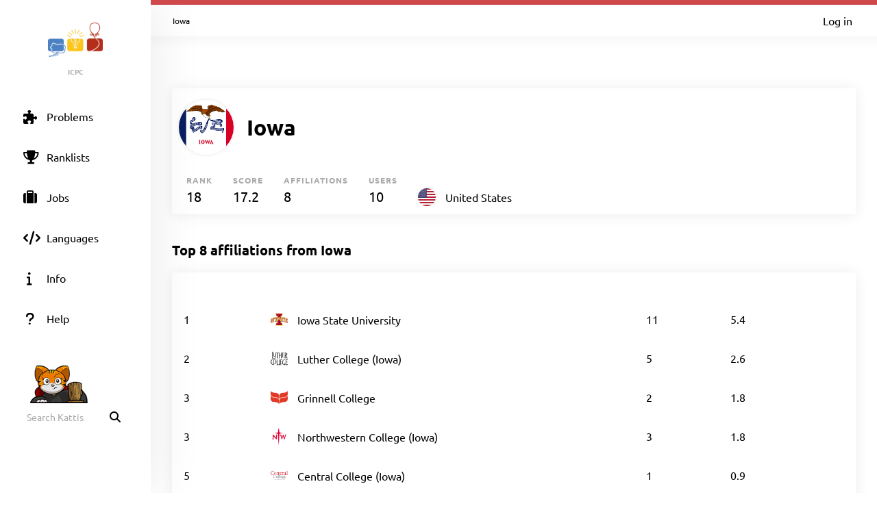

--- FILE ---
content_type: text/html; charset=UTF-8
request_url: https://icpc.kattis.com/countries/USA/IA
body_size: 5217
content:
<!DOCTYPE html>
<html class="" lang="en">
<head>
    <!-- Load sentry as early as possible -->
            <script nonce="09e1c62bcca90fc10ce0bd6ad2780d4d383976924fc6cafa1728917f28b2fd11" src="https://js.sentry-cdn.com/1ad5e9767ad243d396a93ef40135e743.min.js" crossorigin="anonymous" data-lazy="no"></script>

    <script nonce="09e1c62bcca90fc10ce0bd6ad2780d4d383976924fc6cafa1728917f28b2fd11" type="module">
        Sentry.onLoad(function() {
            Sentry.init({
                dsn: "https://1ad5e9767ad243d396a93ef40135e743:0f66eac85d88443baa349f5bc2497f28@sentry.io/271015",
                release: "a7fa8628f476572d6f4ac6e35eebf65dd4cc963e",
                environment: "production",
                whitelistUrls: [
                    /https?:\/\/icpc\.kattis\.com/                 ],
                ignoreErrors: [
                    "Non-Error exception captured",                     "Non-Error promise rejection captured",                    'ResizeObserver loop limit exceeded',                    'Can\'t find variable: zaloJSV2'                ],
                denyUrls: ['/static\.cloudflareinsights\.com/'],                 autoSessionTracking: false,
                integrations: [                    new Sentry.BrowserTracing(),
                ],
                tracesSampleRate: 0,
                profilesSampleRate: 1.0,
                replaysSessionSampleRate: 0,                 replaysOnErrorSampleRate: 0,                 tracePropagationTargets: ["localhost", /https?:\/\/icpc\.kattis\.com/],             });
                        Sentry.configureScope((scope) => scope.setTransactionName("ranklist_subdivision"));         })
    </script>

    <meta charset="UTF-8" >
    <meta http-equiv="X-UA-Compatible" content="IE=edge">
    <meta name="viewport" content="width=device-width, initial-scale=1">
    <title>Iowa &ndash; Kattis, ICPC</title>

    <!-- Jquery and Jquery-ui -->
    <link href="/assets/781f6b13f8110305b9759e61c0cf0de1/jquery-ui-dist/jquery-ui.theme.min.css" rel="stylesheet">
    <script nonce="09e1c62bcca90fc10ce0bd6ad2780d4d383976924fc6cafa1728917f28b2fd11" src="/assets/781f6b13f8110305b9759e61c0cf0de1/jquery/dist/jquery.min.js"></script>
    <script nonce="09e1c62bcca90fc10ce0bd6ad2780d4d383976924fc6cafa1728917f28b2fd11" src="/assets/781f6b13f8110305b9759e61c0cf0de1/jquery-ui-dist/jquery-ui.min.js"></script>

    <!-- Timezone Cookie -->
    <script nonce="52c678402f69cabbc725d1770f0006d190a44b31d90e5b3a7252ac79b090e8af" type="module" src="/js/13b5f8b7bf9574030459e12ae202a390/modules/timezone.js"></script>

    <!-- Fonts/Icons -->
    <link href="/assets/781f6b13f8110305b9759e61c0cf0de1/@fortawesome/fontawesome-free/css/all.min.css" rel="stylesheet">

            <link href="/assets/781f6b13f8110305b9759e61c0cf0de1/@fontsource/merriweather/300.css" rel="stylesheet">
        <link href="/assets/781f6b13f8110305b9759e61c0cf0de1/@fontsource/merriweather/300-italic.css" rel="stylesheet">
            <link href="/assets/781f6b13f8110305b9759e61c0cf0de1/@fontsource/merriweather/400.css" rel="stylesheet">
        <link href="/assets/781f6b13f8110305b9759e61c0cf0de1/@fontsource/merriweather/400-italic.css" rel="stylesheet">
            <link href="/assets/781f6b13f8110305b9759e61c0cf0de1/@fontsource/merriweather/700.css" rel="stylesheet">
        <link href="/assets/781f6b13f8110305b9759e61c0cf0de1/@fontsource/merriweather/700-italic.css" rel="stylesheet">
                <link href="/assets/781f6b13f8110305b9759e61c0cf0de1/@fontsource/ubuntu/300.css" rel="stylesheet">
        <link href="/assets/781f6b13f8110305b9759e61c0cf0de1/@fontsource/ubuntu/300-italic.css" rel="stylesheet">
            <link href="/assets/781f6b13f8110305b9759e61c0cf0de1/@fontsource/ubuntu/400.css" rel="stylesheet">
        <link href="/assets/781f6b13f8110305b9759e61c0cf0de1/@fontsource/ubuntu/400-italic.css" rel="stylesheet">
            <link href="/assets/781f6b13f8110305b9759e61c0cf0de1/@fontsource/ubuntu/500.css" rel="stylesheet">
        <link href="/assets/781f6b13f8110305b9759e61c0cf0de1/@fontsource/ubuntu/500-italic.css" rel="stylesheet">
            <link href="/assets/781f6b13f8110305b9759e61c0cf0de1/@fontsource/ubuntu/700.css" rel="stylesheet">
        <link href="/assets/781f6b13f8110305b9759e61c0cf0de1/@fontsource/ubuntu/700-italic.css" rel="stylesheet">
    
    <!-- DateRangePicker CSS -->
    <link href="/assets/781f6b13f8110305b9759e61c0cf0de1/bootstrap-daterangepicker/daterangepicker.css" rel="stylesheet">

    <!-- Editable and Select2 -->
    <link href="/assets/781f6b13f8110305b9759e61c0cf0de1/select2/dist/css/select2.css" rel="stylesheet">

            <link rel="apple-touch-icon-precomposed" sizes="57x57"   href="/images/favicon/apple-touch-icon-57x57.png">
        <link rel="apple-touch-icon-precomposed" sizes="114x114" href="/images/favicon/apple-touch-icon-114x114.png">
        <link rel="apple-touch-icon-precomposed" sizes="72x72"   href="/images/favicon/apple-touch-icon-72x72.png">
        <link rel="apple-touch-icon-precomposed" sizes="144x144" href="/images/favicon/apple-touch-icon-144x144.png">
        <link rel="apple-touch-icon-precomposed" sizes="60x60"   href="/images/favicon/apple-touch-icon-60x60.png">
        <link rel="apple-touch-icon-precomposed" sizes="120x120" href="/images/favicon/apple-touch-icon-120x120.png">
        <link rel="apple-touch-icon-precomposed" sizes="76x76"   href="/images/favicon/apple-touch-icon-76x76.png">
        <link rel="apple-touch-icon-precomposed" sizes="152x152" href="/images/favicon/apple-touch-icon-152x152.png">
        <link rel="icon" type="image/png" href="/images/favicon/favicon-196x196.png" sizes="196x196">
        <link rel="icon" type="image/png" href="/images/favicon/favicon-96x96.png"   sizes="96x96">
        <link rel="icon" type="image/png" href="/images/favicon/favicon-32x32.png"   sizes="32x32">
        <link rel="icon" type="image/png" href="/images/favicon/favicon-16x16.png"   sizes="16x16">
        <link rel="icon" type="image/png" href="/images/favicon/favicon-128.png"     sizes="128x128">
        <link rel="shortcut icon"         href="/images/favicon/favicon.ico">
        <meta name="application-name"                content="Kattis, ICPC">
        <meta name="msapplication-TileColor"         content="#FFFFFF">
        <meta name="msapplication-TileImage"         content="/images/favicon/mstile-144x144.png">
        <meta name="msapplication-square70x70logo"   content="/images/favicon/mstile-70x70.png">
        <meta name="msapplication-square150x150logo" content="/images/favicon/mstile-150x150.png">
        <meta name="msapplication-wide310x150logo"   content="/images/favicon/mstile-310x150.png">
        <meta name="msapplication-square310x310logo" content="/images/favicon/mstile-310x310.png">
    
    <!-- Own CSS -->
    <link rel="stylesheet" href="/css/7fa0a6b84ecc2d8c3037bd52c2b07420/style.css">
    <style type="text/css">           :root {
                      --branding-border: linear-gradient(#CF494C, #CF494C);
              }

          .icpc-hide { display: none }
.university-ranklist-small { width: 100% }

         </style>

    <script nonce="09e1c62bcca90fc10ce0bd6ad2780d4d383976924fc6cafa1728917f28b2fd11" type="text/javascript">
        window.page_loaded_at = new Date();
        jQuery.noConflict();
    </script>

    
</head>

<body class=" l-body_grid"  >



































<header class="l-page_header">
    <div class="page_header-arrow_expand_collapse">
        <i class="page_header-arrow_expand_collapse-arrow"></i>
    </div>
    <div class="page_header-wrapper">
        <div class="logo-container">
            <a class="logo-link" href="/" title="ICPC">
                <img class="logo" src="/images/site-logo?v=19f2a52435758d28775afd093543644c" alt="ICPC logo" />
            </a>
            <h4 class="logo-container-text">ICPC</h4>
            <button class="menu_mobile_link" >
                <i class="fas fa-bars menu_mobile_link_icon"></i>
            </button>
            <script nonce="52c678402f69cabbc725d1770f0006d190a44b31d90e5b3a7252ac79b090e8af" type="module" src="/js/13b5f8b7bf9574030459e12ae202a390/pages/master/nav.js"></script>
        </div>
        <div class="branding_border"></div>
        <div class="page_header-content">
            <nav>
                <ul class="main_menu">
                                                                    <li>
                            <a  href="/problems" class="main_menu-item main_menu-item_link  " title="Problems">
                                                                    <i class="fas fa-puzzle-piece main_menu-item_icon"></i>
                                                                <span class="main_menu-item_name ">Problems</span>
                                                            </a>
                        </li>
                                                                    <li>
                            <a  href="/ranklist" class="main_menu-item main_menu-item_link  " title="Ranklists">
                                                                    <i class="fas fa-trophy main_menu-item_icon"></i>
                                                                <span class="main_menu-item_name ">Ranklists</span>
                                                            </a>
                        </li>
                                                                    <li>
                            <a  href="/jobs" class="main_menu-item main_menu-item_link  " title="Jobs">
                                                                    <i class="fas fa-suitcase main_menu-item_icon"></i>
                                                                <span class="main_menu-item_name ">Jobs</span>
                                                            </a>
                        </li>
                                                                    <li>
                            <a  href="/languages" class="main_menu-item main_menu-item_link  " title="Languages">
                                                                    <i class="fas fa-code main_menu-item_icon"></i>
                                                                <span class="main_menu-item_name ">Languages</span>
                                                            </a>
                        </li>
                                                                    <li>
                            <a  href="/info" class="main_menu-item main_menu-item_link  " title="Info">
                                                                    <i class="fas fa-info main_menu-item_icon"></i>
                                                                <span class="main_menu-item_name ">Info</span>
                                                            </a>
                        </li>
                                                                    <li>
                            <a  href="https://support.kattis.com" class="main_menu-item main_menu-item_link  " title="Help">
                                                                    <i class="fas fa-question main_menu-item_icon"></i>
                                                                <span class="main_menu-item_name ">Help</span>
                                                            </a>
                        </li>
                                    </ul>
            </nav>
                            <div class="header_item_margin search-lower">
                    <label for="search_input" class="search-label search-label-right">Search</label>
                    <form id="search_form" method="GET" action="/search" class="search">
                                                    <img src="/images/site/header/logo-empty.png?0bb770=" alt="Kattis Cat" class="search-mascot" />
                                                <input id="search_input" type="search" name="q" class="search-input" placeholder="Search Kattis" />
                        <i id="search_submit" class="fas fa-search search-icon"></i>
                    </form>
                </div>
                    </div>
    </div>
</header>

<div class="l-main_area">
    

    
    <main class="flex flex-col grow content_padding">
        

































<div class="top_bar ">
    <script nonce="52c678402f69cabbc725d1770f0006d190a44b31d90e5b3a7252ac79b090e8af" type="module" src="/js/13b5f8b7bf9574030459e12ae202a390/pages/master/top_bar.js"></script>
    <div class="branding_border"></div>
            <div class="top_bar-content-wrapper">
            <div class="top_bar-section top_bar-section-large">
                <div class="breadcrumb top_bar-item">
                                                            <span class="breadcrumb-current">
                                                    Iowa
                                            </span>
                </div>

                            </div>

            <div class="top_bar-section collapsible-menu-group-right top_bar-section-small items-center">
                
                

                                    <a href="/login" class="button button-primary button-small">Log in</a>
                            </div>
        </div>
    
    

    </div>

        
    
    

    
    
    
    




























<div class="l-strip_list">
    <section class="strip">
        <div class="strip-item-condensed">
            <div class="image_info">
                <div class="image_info-image-container image_info-image-container-header">
                    <img src="/images/countries/USA/IA/160px?v=4d69728248ae4c9cfb7b241c002fa086" alt="Iowa" class="image_info-image image_info-image-header image_info-image-rounded image_info-soft-shadow" />
                </div>
                <div class="image_info-text-container">
                    <h1 class="image_info-text-main image_info-text-main-header">Iowa</h1>
                                    </div>
            </div>
        </div>
        <div class="strip-item strip-item-secondary">
            <div class="divider_list-flex compact">
                                    <div class="divider_list-item divider_list-item-first">
                        <span class="info_label">Rank</span>
                        <span class="important_text">18</span>
                    </div>
                    <div class="divider_list-item">
                        <span class="info_label">Score</span>
                        <span class="important_text">17.2</span>
                    </div>
                    <div class="divider_list-item">
                                    <span class="info_label">Affiliations</span>
                    <span class="important_text">8</span>
                </div>
                <div class="divider_list-item">
                    <span class="info_label">Users</span>
                    <span class="important_text">10</span>
                </div>
                <div class="divider_list-item">
                    <div class="image_info"><div class="image_info-image-container image_info-image-container-sub_header"><a href="/countries/USA" title="United States"><img src="/images/countries/USA/160px?v=88b6e9016ce8f0096424a4cf53952544" alt="United States" class="image_info-image image_info-image-sub_header image_info-image-rounded image_info-soft-shadow " /></a></div><div><a href="/countries/USA">United States</a></div></div>
                </div>
            </div>
        </div>
    </section>

            <h2 class="strip-title">Top 8 affiliations from Iowa</h2>
        <article class="strip strip-item-plain">
            
    <div class="table-wrapper">
        <table id="top_affiliations" class="table2 report_grid-problems_table">
            <thead>
                <tr>
                    <th>Rank</th>
                                            <th>Affiliation</th>
                                                                                <th>Users</th>                    <th class="whitespace-nowrap">
                        <span>Score <a href="/info/ranklist#combinedscore" aria-label="Explanation of combined score">[?]</a></span>
                    </th>
                </tr>
            </thead>
            
    
    <tbody>
                                                                                                            
            
    <tr class="">
        <td>1</td>
        <td><div class="image_info"><div class="image_info-image-container image_info-image-container-sub_header"><a href="/affiliations/iastate.edu" title="Iowa State University"><img src="/images/affiliations/iastate.edu/160px?v=3bb027099192c6553634c3a61e410116" alt="Iowa State University" class="image_info-image image_info-image-sub_header  image_info-image-table" /></a></div><div><a href="/affiliations/iastate.edu">Iowa State University</a></div></div></td>
                                    <td>11</td>
                <td>5.4</td>
    </tr>


            
                                                                                        
            
    <tr class="">
        <td>2</td>
        <td><div class="image_info"><div class="image_info-image-container image_info-image-container-sub_header"><a href="/affiliations/luther.edu" title="Luther College (Iowa)"><img src="/images/affiliations/luther.edu/160px?v=7eae699aea9d399328c5d203f6383678" alt="Luther College (Iowa)" class="image_info-image image_info-image-sub_header  image_info-image-table" /></a></div><div><a href="/affiliations/luther.edu">Luther College (Iowa)</a></div></div></td>
                                    <td>5</td>
                <td>2.6</td>
    </tr>


            
                                                                                        
            
    <tr class="">
        <td>3</td>
        <td><div class="image_info"><div class="image_info-image-container image_info-image-container-sub_header"><a href="/affiliations/grinnell.edu" title="Grinnell College"><img src="/images/affiliations/grinnell.edu/160px?v=1968bdb1ce95435a4ccc69a323ccdbeb" alt="Grinnell College" class="image_info-image image_info-image-sub_header  image_info-image-table" /></a></div><div><a href="/affiliations/grinnell.edu">Grinnell College</a></div></div></td>
                                    <td>2</td>
                <td>1.8</td>
    </tr>


            
                                            
            
    <tr class="">
        <td>3</td>
        <td><div class="image_info"><div class="image_info-image-container image_info-image-container-sub_header"><a href="/affiliations/nwciowa.edu" title="Northwestern College (Iowa)"><img src="/images/affiliations/nwciowa.edu/160px?v=91abb48ab69cc60b815d9ed6efe51314" alt="Northwestern College (Iowa)" class="image_info-image image_info-image-sub_header  image_info-image-table" /></a></div><div><a href="/affiliations/nwciowa.edu">Northwestern College (Iowa)</a></div></div></td>
                                    <td>3</td>
                <td>1.8</td>
    </tr>


            
                                                                                        
            
    <tr class="">
        <td>5</td>
        <td><div class="image_info"><div class="image_info-image-container image_info-image-container-sub_header"><a href="/affiliations/central.edu" title="Central College (Iowa)"><img src="/images/affiliations/central.edu/160px?v=e8ed117378cbc37948337499a6c51510" alt="Central College (Iowa)" class="image_info-image image_info-image-sub_header  image_info-image-table" /></a></div><div><a href="/affiliations/central.edu">Central College (Iowa)</a></div></div></td>
                                    <td>1</td>
                <td>0.9</td>
    </tr>


            
                                            
            
    <tr class="">
        <td>5</td>
        <td><div class="image_info"><div class="image_info-image-container image_info-image-container-sub_header"><a href="/affiliations/cornellcollege.edu" title="Cornell College"><img src="/images/affiliations/cornellcollege.edu/160px?v=6770f1989c195e46cedd6775f72440c7" alt="Cornell College" class="image_info-image image_info-image-sub_header  image_info-image-table" /></a></div><div><a href="/affiliations/cornellcollege.edu">Cornell College</a></div></div></td>
                                    <td>1</td>
                <td>0.9</td>
    </tr>


            
                                                                                        
            
    <tr class="">
        <td>7</td>
        <td><div class="image_info"><div class="image_info-image-container image_info-image-container-sub_header"><a href="/affiliations/simpson.edu" title="Simpson College"><img src="/images/affiliations/simpson.edu/160px?v=2abaec729382f78b0f2d394155073364" alt="Simpson College" class="image_info-image image_info-image-sub_header  image_info-image-table" /></a></div><div><a href="/affiliations/simpson.edu">Simpson College</a></div></div></td>
                                    <td>1</td>
                <td>0.4</td>
    </tr>


            
                                                                                        
            
    <tr class="">
        <td>8</td>
        <td><div class="image_info"><div class="image_info-image-container image_info-image-container-sub_header"><a href="/affiliations/briarcliff.edu" title="Briar Cliff University"><img src="/images/affiliations/briarcliff.edu/160px?v=5c7ee7ea7478f33c31496013fc843734" alt="Briar Cliff University" class="image_info-image image_info-image-sub_header  image_info-image-table" /></a></div><div><a href="/affiliations/briarcliff.edu">Briar Cliff University</a></div></div></td>
                                    <td>1</td>
                <td>0.2</td>
    </tr>


            
                    
            </tbody>

        </table>
    </div>

        </article>
    
            <h2 class="strip-title">Top 10 users from Iowa</h2>
        <article class="strip strip-item-plain">
                        
    <div class="table-container">
        <table id="top_users" class="table2 report_grid-problems_table">
            <thead>
                <tr>
                    <th>Rank</th>
                    <th>User</th>
                                                            <th>Affiliation</th>                    <th class="whitespace-nowrap">
                        <span>Score <a href="/info/ranklist#score" aria-label="Explanation of score">[?]</a></span>
                    </th>
                </tr>
            </thead>
            
    
    <tbody>
                                                                                                            
            
    <tr class="">
        <td>1</td>
        <td><a href="/users/kvangent">Kurtis Van Gent</a></td>
                                    <td>
                                    <div class="image_info"><div class="image_info-image-container image_info-image-container-sub_header"><a href="/affiliations/usd.edu" title="University of South Dakota"><img src="/images/affiliations/usd.edu/160px?v=b3ea4fde62eb8f1e30ecd6797ed8a990" alt="University of South Dakota" class="image_info-image image_info-image-sub_header  image_info-image-table" /></a></div><div><a href="/affiliations/usd.edu">University of South Dakota</a></div></div>
                            </td>
                <td>69.6</td>
    </tr>


            
                                                                                        
            
    <tr class="">
        <td>2</td>
        <td><a href="/users/jacob-smith-9316">Jacob Smith</a></td>
                                    <td>
                                    <div class="image_info"><div class="image_info-image-container image_info-image-container-sub_header"><a href="/affiliations/iastate.edu" title="Iowa State University"><img src="/images/affiliations/iastate.edu/160px?v=3bb027099192c6553634c3a61e410116" alt="Iowa State University" class="image_info-image image_info-image-sub_header  image_info-image-table" /></a></div><div><a href="/affiliations/iastate.edu">Iowa State University</a></div></div>
                            </td>
                <td>8.4</td>
    </tr>


            
                                                                                        
            
    <tr class="">
        <td>3</td>
        <td><a href="/users/obrien">Michael O&#039;Brien</a></td>
                                    <td>
                                    <div class="image_info"><div class="image_info-image-container image_info-image-container-sub_header"><a href="/affiliations/iastate.edu" title="Iowa State University"><img src="/images/affiliations/iastate.edu/160px?v=3bb027099192c6553634c3a61e410116" alt="Iowa State University" class="image_info-image image_info-image-sub_header  image_info-image-table" /></a></div><div><a href="/affiliations/iastate.edu">Iowa State University</a></div></div>
                            </td>
                <td>6.6</td>
    </tr>


            
                                                                                        
            
    <tr class="">
        <td>4</td>
        <td><a href="/users/brennyn-hawbaker-3387">Brennyn Hawbaker</a></td>
                                    <td>
                                    <div class="image_info"><div class="image_info-image-container image_info-image-container-sub_header"><a href="/affiliations/iastate.edu" title="Iowa State University"><img src="/images/affiliations/iastate.edu/160px?v=3bb027099192c6553634c3a61e410116" alt="Iowa State University" class="image_info-image image_info-image-sub_header  image_info-image-table" /></a></div><div><a href="/affiliations/iastate.edu">Iowa State University</a></div></div>
                            </td>
                <td>3.3</td>
    </tr>


            
                                                                                        
            
    <tr class="">
        <td>5</td>
        <td><a href="/users/kliu31415">Kevin Liu</a></td>
                                    <td>
                            </td>
                <td>3.2</td>
    </tr>


            
                                            
            
    <tr class="">
        <td>5</td>
        <td><a href="/users/chapsu01">Suman Chapai</a></td>
                                    <td>
                                    <div class="image_info"><div class="image_info-image-container image_info-image-container-sub_header"><a href="/affiliations/luther.edu" title="Luther College (Iowa)"><img src="/images/affiliations/luther.edu/160px?v=7eae699aea9d399328c5d203f6383678" alt="Luther College (Iowa)" class="image_info-image image_info-image-sub_header  image_info-image-table" /></a></div><div><a href="/affiliations/luther.edu">Luther College (Iowa)</a></div></div>
                            </td>
                <td>3.2</td>
    </tr>


            
                                                                                        
            
    <tr class="">
        <td>7</td>
        <td><a href="/users/ashton-graves">Ashton Graves</a></td>
                                    <td>
                                    <div class="image_info"><div class="image_info-image-container image_info-image-container-sub_header"><a href="/affiliations/nwciowa.edu" title="Northwestern College (Iowa)"><img src="/images/affiliations/nwciowa.edu/160px?v=91abb48ab69cc60b815d9ed6efe51314" alt="Northwestern College (Iowa)" class="image_info-image image_info-image-sub_header  image_info-image-table" /></a></div><div><a href="/affiliations/nwciowa.edu">Northwestern College (Iowa)</a></div></div>
                            </td>
                <td>2.1</td>
    </tr>


            
                                            
            
    <tr class="">
        <td>7</td>
        <td><a href="/users/xvshh">Avaash Bhattarai</a></td>
                                    <td>
                                    <div class="image_info"><div class="image_info-image-container image_info-image-container-sub_header"><a href="/affiliations/grinnell.edu" title="Grinnell College"><img src="/images/affiliations/grinnell.edu/160px?v=1968bdb1ce95435a4ccc69a323ccdbeb" alt="Grinnell College" class="image_info-image image_info-image-sub_header  image_info-image-table" /></a></div><div><a href="/affiliations/grinnell.edu">Grinnell College</a></div></div>
                            </td>
                <td>2.1</td>
    </tr>


            
                                                                                        
            
    <tr class="">
        <td>9</td>
        <td><a href="/users/alerik-vi-5184">Alerik Vi</a></td>
                                    <td>
                                    <div class="image_info"><div class="image_info-image-container image_info-image-container-sub_header"><a href="/affiliations/augustana.edu" title="Augustana College (Illinois)"><img src="/images/affiliations/augustana.edu/160px?v=216a66fbe47125fae7fccf6858b9e2f0" alt="Augustana College (Illinois)" class="image_info-image image_info-image-sub_header  image_info-image-table" /></a></div><div><a href="/affiliations/augustana.edu">Augustana College (Illinois)</a></div></div>
                            </td>
                <td>1.0</td>
    </tr>


            
                                            
            
    <tr class="">
        <td>9</td>
        <td><a href="/users/dustin-ryan-roepsch">Dustin Ryan-Roepsch</a></td>
                                    <td>
                                    <div class="image_info"><div class="image_info-image-container image_info-image-container-sub_header"><a href="/affiliations/iastate.edu" title="Iowa State University"><img src="/images/affiliations/iastate.edu/160px?v=3bb027099192c6553634c3a61e410116" alt="Iowa State University" class="image_info-image image_info-image-sub_header  image_info-image-table" /></a></div><div><a href="/affiliations/iastate.edu">Iowa State University</a></div></div>
                            </td>
                <td>1.0</td>
    </tr>


            
                    
            </tbody>

        </table>
    </div>

        </article>
                    
    <div class="strip-plain text-right -mt-4">
        <p class="last-updated-info">
            Last updated at 03:49:21 CET
        </p>
    </div>

            </div>



    </main>

    



    <footer class="l-footer ">
        <span class="text-center text-sm divider-separated-list">
            <a href="/info/contact">Contact</a>
            <a href="https://status.kattis.com">System Status</a>
            <a rel="terms-of-service" href="/contracts/current/tos">Terms of Service</a>
            <a rel=""privacy-policy" href="/contracts/current/privacy_policy">Privacy Policy</a>
        </span>
    </footer>

</div>



<script nonce="09e1c62bcca90fc10ce0bd6ad2780d4d383976924fc6cafa1728917f28b2fd11" src="/assets/781f6b13f8110305b9759e61c0cf0de1/moment/min/moment.min.js"></script>
<script nonce="09e1c62bcca90fc10ce0bd6ad2780d4d383976924fc6cafa1728917f28b2fd11" src="/assets/781f6b13f8110305b9759e61c0cf0de1/bootstrap-daterangepicker/daterangepicker.js"></script>
<script nonce="09e1c62bcca90fc10ce0bd6ad2780d4d383976924fc6cafa1728917f28b2fd11" src="/assets/781f6b13f8110305b9759e61c0cf0de1/select2/dist/js/select2.full.min.js"></script>



        <script defer nonce="09e1c62bcca90fc10ce0bd6ad2780d4d383976924fc6cafa1728917f28b2fd11" src="https://status.kattis.com/embed/script.js"></script>
<script defer src="https://static.cloudflareinsights.com/beacon.min.js/vcd15cbe7772f49c399c6a5babf22c1241717689176015" integrity="sha512-ZpsOmlRQV6y907TI0dKBHq9Md29nnaEIPlkf84rnaERnq6zvWvPUqr2ft8M1aS28oN72PdrCzSjY4U6VaAw1EQ==" nonce="09e1c62bcca90fc10ce0bd6ad2780d4d383976924fc6cafa1728917f28b2fd11" data-cf-beacon='{"version":"2024.11.0","token":"6651308a007d4d459b12876077322bfb","server_timing":{"name":{"cfCacheStatus":true,"cfEdge":true,"cfExtPri":true,"cfL4":true,"cfOrigin":true,"cfSpeedBrain":true},"location_startswith":null}}' crossorigin="anonymous"></script>
</body>
</html>
